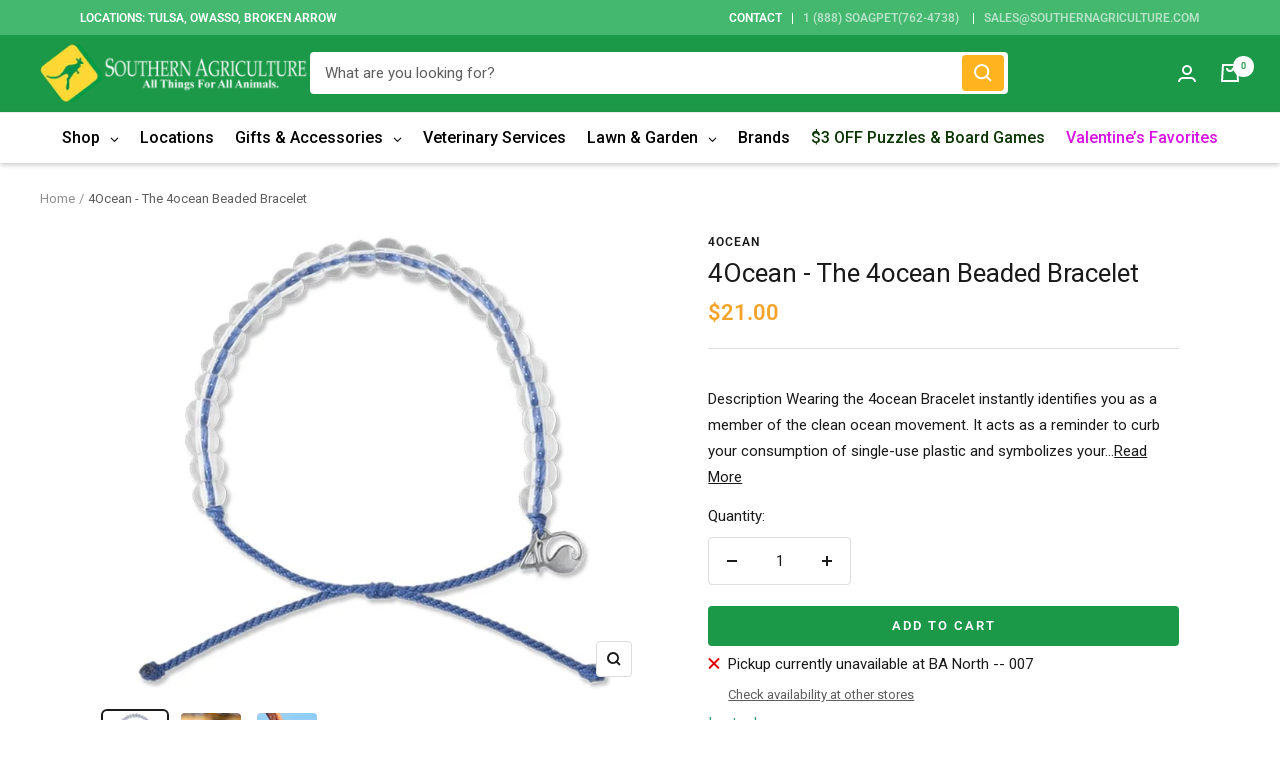

--- FILE ---
content_type: text/javascript; charset=utf-8
request_url: https://southernagriculture.com/products/4ocean-the-4ocean-beaded-bracelet.js
body_size: 955
content:
{"id":6126816821427,"title":"4Ocean - The 4ocean Beaded Bracelet","handle":"4ocean-the-4ocean-beaded-bracelet","description":"\u003cp\u003e\u003cstrong\u003eDescription\u003c\/strong\u003e\u003c\/p\u003e\n\u003cp\u003e\u003cspan\u003eWearing the 4ocean Bracelet instantly identifies you as a member of the clean ocean movement. It acts as a reminder to curb your consumption of single-use plastic and symbolizes your commitment to a plastic-free ocean. Every bracelet purchased funds the removal of one pound of trash from the ocean and coastlines.\u003c\/span\u003e\u003c\/p\u003e\n\u003cul\u003e\n\u003cli\u003eEvery bracelet purchased funds the removal of one pound of trash from the ocean, rivers, and coastlines\u003c\/li\u003e\n\u003cli\u003eCord manufactured in China from 100% certified post-consumer recycled plastic bottles, including less than 5% reclaimed ocean plastic\u003c\/li\u003e\n\u003cli\u003eClear beads are manufactured in China from 95% certified post-consumer recycled glass bottles, including less than 5% reclaimed ocean glass\u003c\/li\u003e\n\u003cli\u003e4ocean charm manufactured in China from 95% recycled stainless steel\u003c\/li\u003e\n\u003cli\u003eHand assembled by artisans in Bali\u003c\/li\u003e\n\u003cli\u003eUnisex, waterproof, adjustable design\u003c\/li\u003e\n\u003cli\u003eIncludes \"1LB\" vinyl decal\u003c\/li\u003e\n\u003cli\u003eComponent manufacturing process and recycled content are audited and verified by GreenCircle \u003c\/li\u003e\n\u003c\/ul\u003e\n\u003cp\u003e \u003c\/p\u003e\n\u003cp\u003e \u003c\/p\u003e\n\u003cp\u003e\u003cspan style=\"font-weight: 400;\"\u003eShop with confidence when you shop at Southern Agriculture. All of our items are in stock and ship from Tulsa, Oklahoma.  If you have any questions you can email us at Sales@SouthernAgriculture.com \u003c\/span\u003e\u003c\/p\u003e\n\u003cp\u003e\u003cspan style=\"font-weight: 400;\"\u003eWould you prefer to shop in-store? We have six locations located in Tulsa, Broken Arrow, and Owasso, Oklahoma.\u003c\/span\u003e\u003c\/p\u003e","published_at":"2020-12-10T14:22:55-06:00","created_at":"2020-12-10T14:22:49-06:00","vendor":"4Ocean","type":"Jewelry","tags":["4Ocean","4Ocean Signature Bracelet","JEWELRY"],"price":2100,"price_min":2100,"price_max":2100,"available":true,"price_varies":false,"compare_at_price":null,"compare_at_price_min":0,"compare_at_price_max":0,"compare_at_price_varies":false,"variants":[{"id":37749939208371,"title":"Default Title","option1":"Default Title","option2":null,"option3":null,"sku":"85460000800","requires_shipping":true,"taxable":true,"featured_image":null,"available":true,"name":"4Ocean - The 4ocean Beaded Bracelet","public_title":null,"options":["Default Title"],"price":2100,"weight":91,"compare_at_price":null,"inventory_management":"shopify","barcode":"0854600008009","requires_selling_plan":false,"selling_plan_allocations":[]}],"images":["\/\/cdn.shopify.com\/s\/files\/1\/0034\/3667\/5121\/products\/MORGANNNNNN-2020-12-10T142123.191.jpg?v=1642805349","\/\/cdn.shopify.com\/s\/files\/1\/0034\/3667\/5121\/products\/MORGANNNNNN-2020-12-10T142148.034.jpg?v=1642805350","\/\/cdn.shopify.com\/s\/files\/1\/0034\/3667\/5121\/products\/MORGANNNNNN-2020-12-10T142155.235.jpg?v=1642805351"],"featured_image":"\/\/cdn.shopify.com\/s\/files\/1\/0034\/3667\/5121\/products\/MORGANNNNNN-2020-12-10T142123.191.jpg?v=1642805349","options":[{"name":"Title","position":1,"values":["Default Title"]}],"url":"\/products\/4ocean-the-4ocean-beaded-bracelet","media":[{"alt":"4Ocean - The 4ocean Beaded Bracelet-Southern Agriculture","id":15223217651891,"position":1,"preview_image":{"aspect_ratio":1.193,"height":788,"width":940,"src":"https:\/\/cdn.shopify.com\/s\/files\/1\/0034\/3667\/5121\/products\/MORGANNNNNN-2020-12-10T142123.191.jpg?v=1642805349"},"aspect_ratio":1.193,"height":788,"media_type":"image","src":"https:\/\/cdn.shopify.com\/s\/files\/1\/0034\/3667\/5121\/products\/MORGANNNNNN-2020-12-10T142123.191.jpg?v=1642805349","width":940},{"alt":"4Ocean - The 4ocean Beaded Bracelet-Southern Agriculture","id":15223217750195,"position":2,"preview_image":{"aspect_ratio":1.193,"height":788,"width":940,"src":"https:\/\/cdn.shopify.com\/s\/files\/1\/0034\/3667\/5121\/products\/MORGANNNNNN-2020-12-10T142148.034.jpg?v=1642805350"},"aspect_ratio":1.193,"height":788,"media_type":"image","src":"https:\/\/cdn.shopify.com\/s\/files\/1\/0034\/3667\/5121\/products\/MORGANNNNNN-2020-12-10T142148.034.jpg?v=1642805350","width":940},{"alt":"4Ocean - The 4ocean Beaded Bracelet-Southern Agriculture","id":15223217782963,"position":3,"preview_image":{"aspect_ratio":1.193,"height":788,"width":940,"src":"https:\/\/cdn.shopify.com\/s\/files\/1\/0034\/3667\/5121\/products\/MORGANNNNNN-2020-12-10T142155.235.jpg?v=1642805351"},"aspect_ratio":1.193,"height":788,"media_type":"image","src":"https:\/\/cdn.shopify.com\/s\/files\/1\/0034\/3667\/5121\/products\/MORGANNNNNN-2020-12-10T142155.235.jpg?v=1642805351","width":940}],"requires_selling_plan":false,"selling_plan_groups":[]}